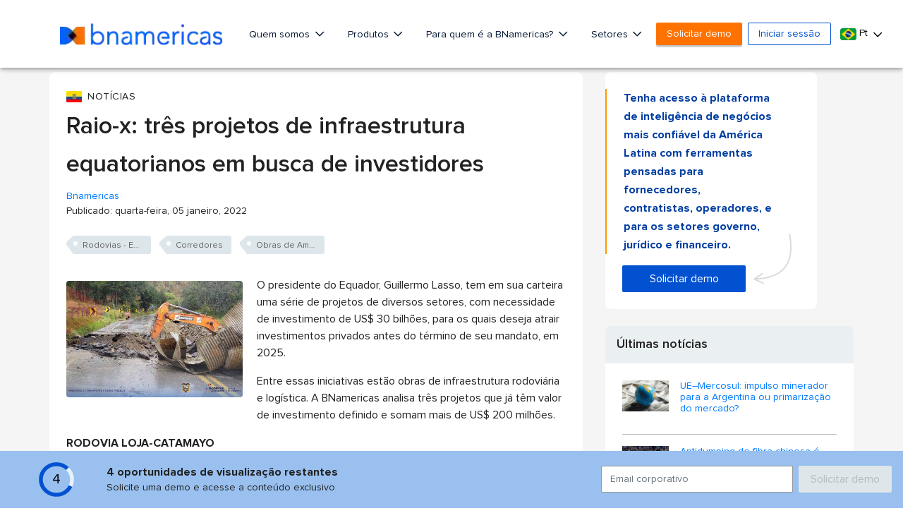

--- FILE ---
content_type: text/html; charset=utf-8
request_url: https://www.google.com/recaptcha/api2/aframe
body_size: 271
content:
<!DOCTYPE HTML><html><head><meta http-equiv="content-type" content="text/html; charset=UTF-8"></head><body><script nonce="CBBLfdvkH1Z8VWzM532zYw">/** Anti-fraud and anti-abuse applications only. See google.com/recaptcha */ try{var clients={'sodar':'https://pagead2.googlesyndication.com/pagead/sodar?'};window.addEventListener("message",function(a){try{if(a.source===window.parent){var b=JSON.parse(a.data);var c=clients[b['id']];if(c){var d=document.createElement('img');d.src=c+b['params']+'&rc='+(localStorage.getItem("rc::a")?sessionStorage.getItem("rc::b"):"");window.document.body.appendChild(d);sessionStorage.setItem("rc::e",parseInt(sessionStorage.getItem("rc::e")||0)+1);localStorage.setItem("rc::h",'1768949269875');}}}catch(b){}});window.parent.postMessage("_grecaptcha_ready", "*");}catch(b){}</script></body></html>